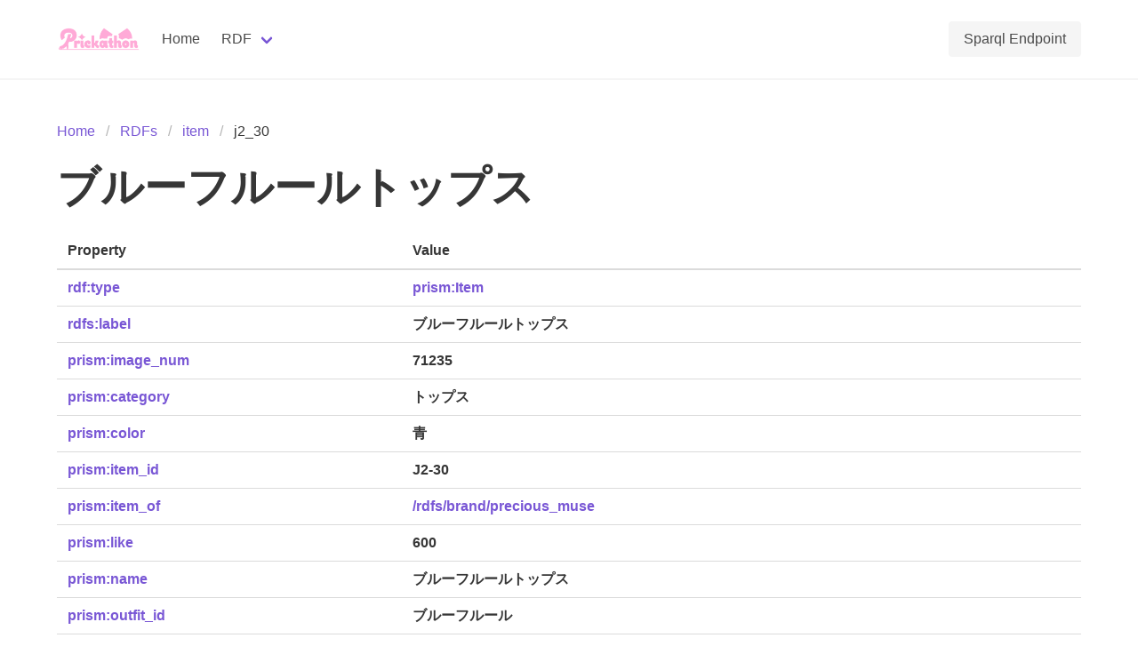

--- FILE ---
content_type: application/javascript
request_url: https://prismdb.takanakahiko.me/_nuxt/SparqlResponseTable.5e96b7bc.js
body_size: 733
content:
import{d,m as e,q as t,s as r,P as n,Q as p,t as o,_ as i}from"./entry.60c6af1d.js";const h={class:"table is-fullwidth"},k=["href"],m={key:1},f=d({__name:"SparqlResponseTable",props:{response:{type:Object,required:!0}},setup(_){const l=_;return(y,b)=>(e(),t("table",h,[r("thead",null,[r("tr",null,[(e(!0),t(n,null,p(l.response.head.vars,s=>(e(),t("th",{key:s},o(s),1))),128))])]),r("tbody",null,[(e(!0),t(n,null,p(l.response.results.bindings,(s,c)=>(e(),t("tr",{key:c},[(e(!0),t(n,null,p(s,(a,u)=>(e(),t("th",{key:u},[a.type=="uri"?(e(),t("a",{key:0,href:a.value.replace("https://prismdb.takanakahiko.me","")},o(a.value.replace("https://prismdb.takanakahiko.me/prism-schema.ttl#","prism:").replace("http://www.w3.org/1999/02/22-rdf-syntax-ns#","rdf:").replace("http://www.w3.org/2000/01/rdf-schema#","rdfs:").replace("https://prismdb.takanakahiko.me","")),9,k)):(e(),t("span",m,o(a.value),1))]))),128))]))),128))])]))}});const v=i(f,[["__scopeId","data-v-948f3a12"]]);export{v as _};
